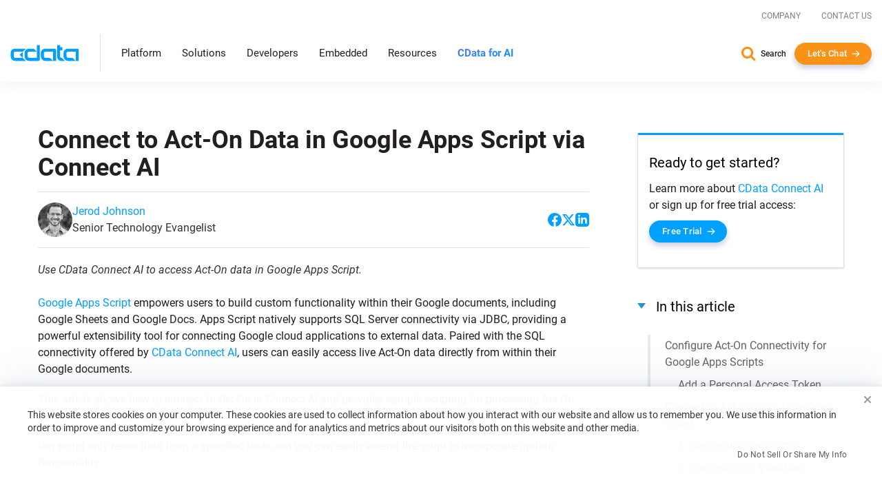

--- FILE ---
content_type: text/javascript; charset=utf-8
request_url: https://cdn.bizible.com/xdc.js?_biz_u=1fad3fa5cfaa415ada3785ad77481928&_biz_h=-1719904874&cdn_o=a&jsVer=4.25.11.25
body_size: 216
content:
(function () {
    BizTrackingA.XdcCallback({
        xdc: "1fad3fa5cfaa415ada3785ad77481928"
    });
})();
;


--- FILE ---
content_type: text/plain
request_url: https://c.6sc.co/?m=1
body_size: 3
content:
6suuid=96aa37172e2b0100ab0c6869be010000cb132900